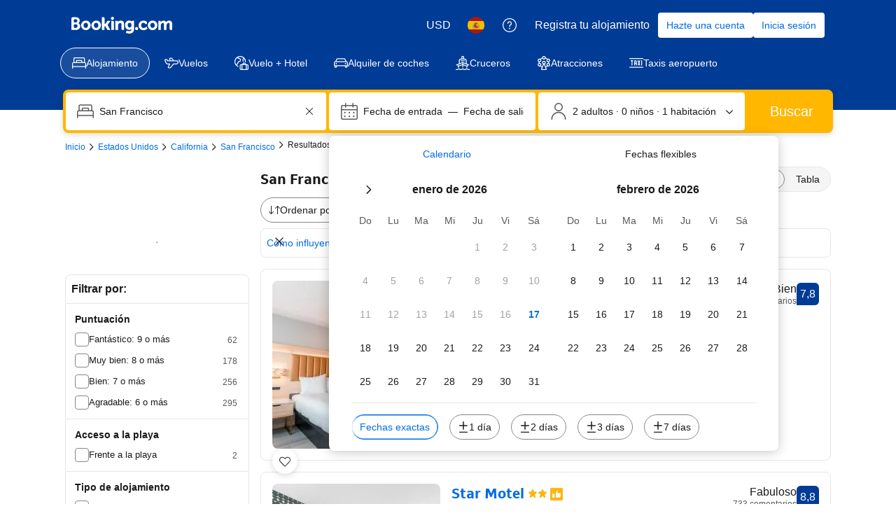

--- FILE ---
content_type: text/html; charset=UTF-8
request_url: https://www.booking.com/searchresults.es.html?dest_id=20015732&dest_type=city&
body_size: 1812
content:
<!DOCTYPE html>
<html lang="en">
<head>
    <meta charset="utf-8">
    <meta name="viewport" content="width=device-width, initial-scale=1">
    <title></title>
    <style>
        body {
            font-family: "Arial";
        }
    </style>
    <script type="text/javascript">
    window.awsWafCookieDomainList = ['booking.com'];
    window.gokuProps = {
"key":"AQIDAHjcYu/GjX+QlghicBgQ/7bFaQZ+m5FKCMDnO+vTbNg96AEO9gbUdnuqRleedIFveoKBAAAAfjB8BgkqhkiG9w0BBwagbzBtAgEAMGgGCSqGSIb3DQEHATAeBglghkgBZQMEAS4wEQQMXCicb+XDQ2DOsA5iAgEQgDtOOjvqzKqZUOOF66YElXu3pyocg5gVC0/BC8tD+g1jRYn/JwfrKMBS9Rb8m+RPFq76YP0B8+1diFDu+g==",
          "iv":"D5498ACuvQAABrXO",
          "context":"[base64]"
};
    </script>
    <script src="https://d8c14d4960ca.337f8b16.us-east-2.token.awswaf.com/d8c14d4960ca/a18a4859af9c/f81f84a03d17/challenge.js"></script>
</head>
<body>
    <div id="challenge-container"></div>
    <script type="text/javascript">
        AwsWafIntegration.saveReferrer();
        AwsWafIntegration.checkForceRefresh().then((forceRefresh) => {
            if (forceRefresh) {
                AwsWafIntegration.forceRefreshToken().then(() => {
                    window.location.reload(true);
                });
            } else {
                AwsWafIntegration.getToken().then(() => {
                    window.location.reload(true);
                });
            }
        });
    </script>
    <noscript>
        <h1>JavaScript is disabled</h1>
        In order to continue, we need to verify that you're not a robot.
        This requires JavaScript. Enable JavaScript and then reload the page.
    </noscript>
</body>
</html>